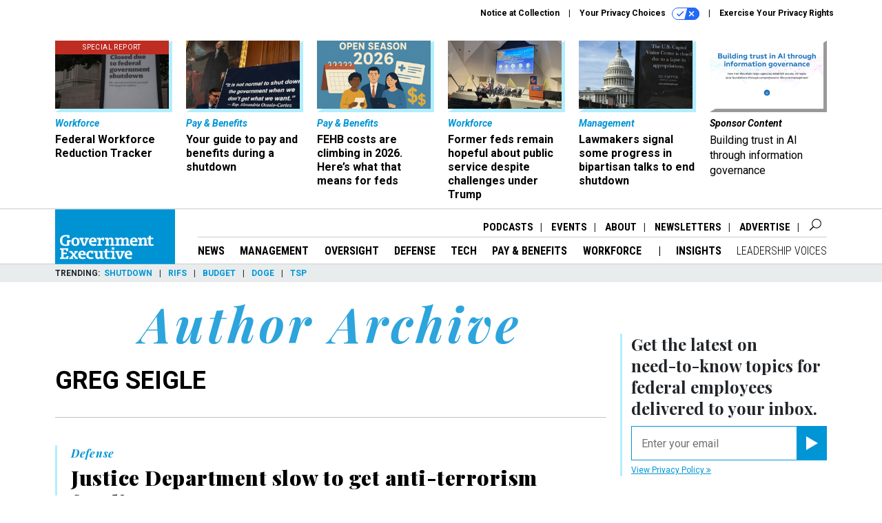

--- FILE ---
content_type: text/html; charset=utf-8
request_url: https://www.google.com/recaptcha/api2/anchor?ar=1&k=6LdOl7YqAAAAABKtsfQAMJd68i9_0s1IP1QM3v7N&co=aHR0cHM6Ly93d3cuZ292ZXhlYy5jb206NDQz&hl=en&v=naPR4A6FAh-yZLuCX253WaZq&size=normal&anchor-ms=20000&execute-ms=15000&cb=plb87ecag0yc
body_size: 45698
content:
<!DOCTYPE HTML><html dir="ltr" lang="en"><head><meta http-equiv="Content-Type" content="text/html; charset=UTF-8">
<meta http-equiv="X-UA-Compatible" content="IE=edge">
<title>reCAPTCHA</title>
<style type="text/css">
/* cyrillic-ext */
@font-face {
  font-family: 'Roboto';
  font-style: normal;
  font-weight: 400;
  src: url(//fonts.gstatic.com/s/roboto/v18/KFOmCnqEu92Fr1Mu72xKKTU1Kvnz.woff2) format('woff2');
  unicode-range: U+0460-052F, U+1C80-1C8A, U+20B4, U+2DE0-2DFF, U+A640-A69F, U+FE2E-FE2F;
}
/* cyrillic */
@font-face {
  font-family: 'Roboto';
  font-style: normal;
  font-weight: 400;
  src: url(//fonts.gstatic.com/s/roboto/v18/KFOmCnqEu92Fr1Mu5mxKKTU1Kvnz.woff2) format('woff2');
  unicode-range: U+0301, U+0400-045F, U+0490-0491, U+04B0-04B1, U+2116;
}
/* greek-ext */
@font-face {
  font-family: 'Roboto';
  font-style: normal;
  font-weight: 400;
  src: url(//fonts.gstatic.com/s/roboto/v18/KFOmCnqEu92Fr1Mu7mxKKTU1Kvnz.woff2) format('woff2');
  unicode-range: U+1F00-1FFF;
}
/* greek */
@font-face {
  font-family: 'Roboto';
  font-style: normal;
  font-weight: 400;
  src: url(//fonts.gstatic.com/s/roboto/v18/KFOmCnqEu92Fr1Mu4WxKKTU1Kvnz.woff2) format('woff2');
  unicode-range: U+0370-0377, U+037A-037F, U+0384-038A, U+038C, U+038E-03A1, U+03A3-03FF;
}
/* vietnamese */
@font-face {
  font-family: 'Roboto';
  font-style: normal;
  font-weight: 400;
  src: url(//fonts.gstatic.com/s/roboto/v18/KFOmCnqEu92Fr1Mu7WxKKTU1Kvnz.woff2) format('woff2');
  unicode-range: U+0102-0103, U+0110-0111, U+0128-0129, U+0168-0169, U+01A0-01A1, U+01AF-01B0, U+0300-0301, U+0303-0304, U+0308-0309, U+0323, U+0329, U+1EA0-1EF9, U+20AB;
}
/* latin-ext */
@font-face {
  font-family: 'Roboto';
  font-style: normal;
  font-weight: 400;
  src: url(//fonts.gstatic.com/s/roboto/v18/KFOmCnqEu92Fr1Mu7GxKKTU1Kvnz.woff2) format('woff2');
  unicode-range: U+0100-02BA, U+02BD-02C5, U+02C7-02CC, U+02CE-02D7, U+02DD-02FF, U+0304, U+0308, U+0329, U+1D00-1DBF, U+1E00-1E9F, U+1EF2-1EFF, U+2020, U+20A0-20AB, U+20AD-20C0, U+2113, U+2C60-2C7F, U+A720-A7FF;
}
/* latin */
@font-face {
  font-family: 'Roboto';
  font-style: normal;
  font-weight: 400;
  src: url(//fonts.gstatic.com/s/roboto/v18/KFOmCnqEu92Fr1Mu4mxKKTU1Kg.woff2) format('woff2');
  unicode-range: U+0000-00FF, U+0131, U+0152-0153, U+02BB-02BC, U+02C6, U+02DA, U+02DC, U+0304, U+0308, U+0329, U+2000-206F, U+20AC, U+2122, U+2191, U+2193, U+2212, U+2215, U+FEFF, U+FFFD;
}
/* cyrillic-ext */
@font-face {
  font-family: 'Roboto';
  font-style: normal;
  font-weight: 500;
  src: url(//fonts.gstatic.com/s/roboto/v18/KFOlCnqEu92Fr1MmEU9fCRc4AMP6lbBP.woff2) format('woff2');
  unicode-range: U+0460-052F, U+1C80-1C8A, U+20B4, U+2DE0-2DFF, U+A640-A69F, U+FE2E-FE2F;
}
/* cyrillic */
@font-face {
  font-family: 'Roboto';
  font-style: normal;
  font-weight: 500;
  src: url(//fonts.gstatic.com/s/roboto/v18/KFOlCnqEu92Fr1MmEU9fABc4AMP6lbBP.woff2) format('woff2');
  unicode-range: U+0301, U+0400-045F, U+0490-0491, U+04B0-04B1, U+2116;
}
/* greek-ext */
@font-face {
  font-family: 'Roboto';
  font-style: normal;
  font-weight: 500;
  src: url(//fonts.gstatic.com/s/roboto/v18/KFOlCnqEu92Fr1MmEU9fCBc4AMP6lbBP.woff2) format('woff2');
  unicode-range: U+1F00-1FFF;
}
/* greek */
@font-face {
  font-family: 'Roboto';
  font-style: normal;
  font-weight: 500;
  src: url(//fonts.gstatic.com/s/roboto/v18/KFOlCnqEu92Fr1MmEU9fBxc4AMP6lbBP.woff2) format('woff2');
  unicode-range: U+0370-0377, U+037A-037F, U+0384-038A, U+038C, U+038E-03A1, U+03A3-03FF;
}
/* vietnamese */
@font-face {
  font-family: 'Roboto';
  font-style: normal;
  font-weight: 500;
  src: url(//fonts.gstatic.com/s/roboto/v18/KFOlCnqEu92Fr1MmEU9fCxc4AMP6lbBP.woff2) format('woff2');
  unicode-range: U+0102-0103, U+0110-0111, U+0128-0129, U+0168-0169, U+01A0-01A1, U+01AF-01B0, U+0300-0301, U+0303-0304, U+0308-0309, U+0323, U+0329, U+1EA0-1EF9, U+20AB;
}
/* latin-ext */
@font-face {
  font-family: 'Roboto';
  font-style: normal;
  font-weight: 500;
  src: url(//fonts.gstatic.com/s/roboto/v18/KFOlCnqEu92Fr1MmEU9fChc4AMP6lbBP.woff2) format('woff2');
  unicode-range: U+0100-02BA, U+02BD-02C5, U+02C7-02CC, U+02CE-02D7, U+02DD-02FF, U+0304, U+0308, U+0329, U+1D00-1DBF, U+1E00-1E9F, U+1EF2-1EFF, U+2020, U+20A0-20AB, U+20AD-20C0, U+2113, U+2C60-2C7F, U+A720-A7FF;
}
/* latin */
@font-face {
  font-family: 'Roboto';
  font-style: normal;
  font-weight: 500;
  src: url(//fonts.gstatic.com/s/roboto/v18/KFOlCnqEu92Fr1MmEU9fBBc4AMP6lQ.woff2) format('woff2');
  unicode-range: U+0000-00FF, U+0131, U+0152-0153, U+02BB-02BC, U+02C6, U+02DA, U+02DC, U+0304, U+0308, U+0329, U+2000-206F, U+20AC, U+2122, U+2191, U+2193, U+2212, U+2215, U+FEFF, U+FFFD;
}
/* cyrillic-ext */
@font-face {
  font-family: 'Roboto';
  font-style: normal;
  font-weight: 900;
  src: url(//fonts.gstatic.com/s/roboto/v18/KFOlCnqEu92Fr1MmYUtfCRc4AMP6lbBP.woff2) format('woff2');
  unicode-range: U+0460-052F, U+1C80-1C8A, U+20B4, U+2DE0-2DFF, U+A640-A69F, U+FE2E-FE2F;
}
/* cyrillic */
@font-face {
  font-family: 'Roboto';
  font-style: normal;
  font-weight: 900;
  src: url(//fonts.gstatic.com/s/roboto/v18/KFOlCnqEu92Fr1MmYUtfABc4AMP6lbBP.woff2) format('woff2');
  unicode-range: U+0301, U+0400-045F, U+0490-0491, U+04B0-04B1, U+2116;
}
/* greek-ext */
@font-face {
  font-family: 'Roboto';
  font-style: normal;
  font-weight: 900;
  src: url(//fonts.gstatic.com/s/roboto/v18/KFOlCnqEu92Fr1MmYUtfCBc4AMP6lbBP.woff2) format('woff2');
  unicode-range: U+1F00-1FFF;
}
/* greek */
@font-face {
  font-family: 'Roboto';
  font-style: normal;
  font-weight: 900;
  src: url(//fonts.gstatic.com/s/roboto/v18/KFOlCnqEu92Fr1MmYUtfBxc4AMP6lbBP.woff2) format('woff2');
  unicode-range: U+0370-0377, U+037A-037F, U+0384-038A, U+038C, U+038E-03A1, U+03A3-03FF;
}
/* vietnamese */
@font-face {
  font-family: 'Roboto';
  font-style: normal;
  font-weight: 900;
  src: url(//fonts.gstatic.com/s/roboto/v18/KFOlCnqEu92Fr1MmYUtfCxc4AMP6lbBP.woff2) format('woff2');
  unicode-range: U+0102-0103, U+0110-0111, U+0128-0129, U+0168-0169, U+01A0-01A1, U+01AF-01B0, U+0300-0301, U+0303-0304, U+0308-0309, U+0323, U+0329, U+1EA0-1EF9, U+20AB;
}
/* latin-ext */
@font-face {
  font-family: 'Roboto';
  font-style: normal;
  font-weight: 900;
  src: url(//fonts.gstatic.com/s/roboto/v18/KFOlCnqEu92Fr1MmYUtfChc4AMP6lbBP.woff2) format('woff2');
  unicode-range: U+0100-02BA, U+02BD-02C5, U+02C7-02CC, U+02CE-02D7, U+02DD-02FF, U+0304, U+0308, U+0329, U+1D00-1DBF, U+1E00-1E9F, U+1EF2-1EFF, U+2020, U+20A0-20AB, U+20AD-20C0, U+2113, U+2C60-2C7F, U+A720-A7FF;
}
/* latin */
@font-face {
  font-family: 'Roboto';
  font-style: normal;
  font-weight: 900;
  src: url(//fonts.gstatic.com/s/roboto/v18/KFOlCnqEu92Fr1MmYUtfBBc4AMP6lQ.woff2) format('woff2');
  unicode-range: U+0000-00FF, U+0131, U+0152-0153, U+02BB-02BC, U+02C6, U+02DA, U+02DC, U+0304, U+0308, U+0329, U+2000-206F, U+20AC, U+2122, U+2191, U+2193, U+2212, U+2215, U+FEFF, U+FFFD;
}

</style>
<link rel="stylesheet" type="text/css" href="https://www.gstatic.com/recaptcha/releases/naPR4A6FAh-yZLuCX253WaZq/styles__ltr.css">
<script nonce="FQqAnR_ULPknhPmnUZlWKw" type="text/javascript">window['__recaptcha_api'] = 'https://www.google.com/recaptcha/api2/';</script>
<script type="text/javascript" src="https://www.gstatic.com/recaptcha/releases/naPR4A6FAh-yZLuCX253WaZq/recaptcha__en.js" nonce="FQqAnR_ULPknhPmnUZlWKw">
      
    </script></head>
<body><div id="rc-anchor-alert" class="rc-anchor-alert"></div>
<input type="hidden" id="recaptcha-token" value="[base64]">
<script type="text/javascript" nonce="FQqAnR_ULPknhPmnUZlWKw">
      recaptcha.anchor.Main.init("[\x22ainput\x22,[\x22bgdata\x22,\x22\x22,\[base64]/cFtiKytdPWs6KGs8MjA0OD9wW2IrK109az4+NnwxOTI6KChrJjY0NTEyKT09NTUyOTYmJnIrMTxXLmxlbmd0aCYmKFcuY2hhckNvZGVBdChyKzEpJjY0NTEyKT09NTYzMjA/[base64]/[base64]/[base64]/[base64]/[base64]/[base64]/[base64]/[base64]/[base64]/[base64]/[base64]/[base64]/[base64]/[base64]\x22,\[base64]\\u003d\x22,\x22wrhcw7LDo8KYI8KhT8KEVw7DisKLw7AUAWrCrMOQEFTDiybDpWbCp2wBQAvCtwTDp1NNKmxnV8OMUsOFw5J4GUHCuwtzI8KifjdawrsXw43DpMK4IsKDwojCssKPw4Nsw7hKHMKcN2/DicOSUcO3w6LDuwnChcOFwq0iCsO9LirCgsOSGnhwGMO8w7rCiQ/DqcOEFGIiwofDqlLCn8OIwqzDg8OfYQbDr8K9wqDCrHjCkEIMw5vDm8K3wqoDw6kKwrzCgsKjwqbDvWHDisKNwonDtVhlwrhvw781w4nDkcKBXsKRw6wqPMOcaMK0TB/[base64]/CtMO7FHwZw580UwNkQsKuwp/CglRzCMOow6jCvMKhwo/DpgXCqMOlw4HDhMOtfcOywpXDjsO9KsKOwrjDv8Ojw5A8bcOxwrwxw4TCkDxJwpocw4sowqQhSAfCoyNbw44QcMOPTMORY8KFw49eDcKMbcKBw5rCg8O0RcKdw6XClRApfh7CqGnDiyLCtMKFwpFewoM2wpEGE8KpwqJ9w6JTHW/Cm8OgwrPClcOgwofDm8ONwqvDmWTCpMKRw5Vcw5Ykw67DmEPCrSnCgBw0dcO2w7dpw7DDmi/DiXLCkTU7NUzDmETDs3QFw4MaVX/CtsOrw7/[base64]/aBvDpjfCkBpUwrHDt8K+acOHw7hDw7rCisKXCWogOcOnw7bCusKbb8OLZzXDrVU1VMKqw5/[base64]/CqMKFw74LXsOUH8KKw5TDoMONdWU8w6rDrsOEHiMgJ8OyQyvDggQBw4rDoWJyQcOiwoVRMCrDrFJRw7/DrsOVwokDwrhhwpXDvcOnwr9VJkfCniRMwqhyw5DChsOdXMKmw6bDtMK0FCx7w7Q5LMKWNiLCrEFfSX/CjcO+bE3DucKVw63DjR5AwrPDusOEwo4Hw73CrMOhw6/Dp8KoHMKMUHIXYsOcwqwXfV7CvsO+wpnCkEbDpsO2w6/[base64]/[base64]/CiCVAw5zCh8KDQMKOQXIPwo9WwqLDpjsHdDksGSlPwrzCvcKUAcO2wqvCkMKkDBs+CxNqFjnDmSnDm8OlVSvCiMOPOsKDZ8OEw78kw5QVwqTCoGp/AMO6wrYldMOow4TCgMO0F8KyejjCqcO/[base64]/CmQkWwohqw4wBAcOnwqrDoU4TI3RIw6gEHXhtwr7ChUtpw5crw7UnwrgwIcOGZH4TwpjDtEvCrcKKwrLCjcO1wo5JcSbCrBodw4XChcKowpc/woxdwpPDmn/Cmm7CocO6BsO9wpwCcERbesOkfcKNbSJJSHNFXMOXF8OvS8OIw5VHE1tzwoLCjMOOQsO+J8OOwqjCt8Kzw4rCmnPDu1UvKcOYUsKdY8OPBMOdWsKnw4c8w6FRwoXDk8O6RBdMfsO5w7nCsGvDhQVwOcK9OgIBBGPDh3g/M3jDlmTDiMOOw5XClXJ/worCqWEjRk1SRcOrw4YQw6BBwqd+dG7CiHJywo5mRU3CuwrDrj7Dq8Otw7TCmzVIJ8Odwo7DlsOxMERVfXdqwrMQTMOSwqHDkHFSwosqQS4Yw5l1w4LCnx0kZhF4w6ZZf8OyLsObwrTDj8KTwqRJw6/[base64]/w7t9w4ZVaMOJw6UMe8KfMjB3UcK7w45tw7HCmgoQDRxRw6lLwo/CpDh2wrPDvMOXDA5FI8KwNH3CkzrCqsKjVcOELW/[base64]/CqyI2CCXDl8OjwpzDmMKawpvDsXvDl8KRAGLCmsOOwqfDiMKUw50bL3Iyw5VtPMK0wrhlw44QJ8KHFTXDrcKdw5rDncOvwqXCjQU4w64UOcOqw5/[base64]/[base64]/DhUR0wopOw4kQL8KRw6/DnkfCrVcYPiJrwofCuALDsADCtSFxwqfCuALCk39sw7FlwrTCvC7DpcKPKMK9wpXDl8K3w5xJM2Jxwqg4asOuw6vCnkfCgcKmw5UFwoPCnsK8w6fCpwdkw5fCli1GIsOPLAhjw6HDscOIw4PDrhx7UcOjDcOXw65CasOrbXxYwrh/fsOjw6QMw5oTw5vDtUg7w5fDt8Kew7zCp8O/JnkmU8OhKRfCq3PDuwdfwqHCnMKqwqvCuiXDi8KmBVnDisKYw7vCq8O1dijCt1zCmHY6wqTDksKnBcKIXMKDw5pXwo3DkcOywq8TwqDCkMKBw7rDgx3DvlYLQsKvw54YLmjDk8Kaw4HCu8K3wrfDnE7DssO9w4TCnlTCuMKQwrDDpMKmw716Th5WK8OHw6MswpJ/ccONBjE9XsKoA2DDmsK8NcKXw4vCnSDChTZ4RW0jwpjDkiMvRUzCpsKECj/DtsOpw5lxIU3CvGTDm8O0w51Bw4DDhsOVeQHDpMOQw6MVRcKNwq/Ct8KEOQYDcF7Dh1Usw41PLcKaIMOyw7E2wqZew7rDvcOPUsK4w6hOw5XCm8Ofwp19w6fCt3HDl8OTIVhzwrXDr28gLsKMWcOTwqTCiMOiw7zCskvCpMKFeUIUw4rDmH3Du2bCsFTDvsK9wr8Bw5bCmcOPwoFnfRBvVcO6CmMWwovCtylWaxF/[base64]/CsB8Qwo5qYi7CmsOaw4oKI0vDqgDDpcOXO1vDq8KaIzBLJMK9HgFOwpzDusOGGE4Yw71cQDhKw4IwGFLDh8KNwrwVOMOFw4fDk8OdMxHCqsOEw4/CsR3DjMO4woBmw5k6fnbClsOlfMOkZwfDssKKTlTDjMOlw4RGTQQUwrM/[base64]/WWrDgT3CsikEwpJ6w75Qwpp0w6UowqPDlQImcMOqw4vDkCBjwpjCqGvDjMKIScK7w5vCkcKiwqvDkcOdw67DpUvDiFI/wq3DhFVzTsO8wp4Qw5XCkFPClsO3fsKgwqPClcOLfcKBw5VlGx3CmsOvKycCHVM0TFMvNAfDosKFXSgMwrxZwpszEiE+wpTDosOPZUpWVMOQD1RkJiQLZ8K/SMOsUMORNMKewrAGw6xlwrsWwqsRw5lgTUs7NHlYwoRJdxjDiMOMw6NIwrrDuHvDmxPDjMOlw5LCgTPCt8ONZcKewqwIwrjChV1jJyMEEMK4GgMjEMO+IcKze1/CoDHDnMOyCRRTw5U1w4lUw6XDoMOqSSE3ZMKNw63CvivDuDvCssKewpzCn1NaWDInwpJ7wo3CpkvDuV3CsyRRwrDCgnTDjAvCjE3DpcK+w68hw6AFL3vDv8KwwpI1w4MNNsKRw4LDicOtw6vCugl8wrfCpcK/[base64]/CvBMOwqpMcAUQwr9+w6PCpjJTwotSHsKkwqfCuMKIw4I7w7NHAsOuwoTDn8KjF8ORwoPDlX/DoRLCr8OsworDmzU8NUpkwqPDiSnDjcKBDQfCgAVLw6TDkTvComs8wppKwpLDtsOjwp5IwqLDvw/DoMOdwoIyMSc3wrl3L8KRw7bCj1zDgU/CsijCscO/wqZewofDhcOkwr/CmBdWScOUwqnDp8KtwrQ6IFXDrsOqwpoEUcK7w77ClcOiw6DDpcO2w77DnArDvcKgwqRcw4F/w7IbVMOXfcOMwoscLsKVw6bCicO2w483ER8TWCbDsW3CmEfDiw3Csl8MQcKoaMOUMcK0ZixZw79IJAXCowDCscOyMMKhw5HClEZfw6RXGMOVRMKQwpx3D8KIfcK2Rippw7MFXRhbD8OPwoDDjk/Dsm9Xw7fCg8KbZ8OGw5zDqy/[base64]/Ct8KDEltlf3/[base64]/DrB4QSh9MZ3LDtsK+VcOgRAMvd8Ond8KpwpXDocO8w6DDp8K3YkvChcO3fMOww4DDvMOGZGHDm1ciw4vDhMKNGhnCscOWw5nChlXClsK9RsOIDMKrXMKew57DnMO/PMKQw5dkw4AeeMKzw4ZLw6oPeUoywotXw6DDvMOtwp1JwqnClsOJwp9/w5/[base64]/DoEXDp8Oww6suwpJcwqFCHsOEwrJsM8KiwqsZdzkpw5/DnsO9AcOwaDcgwpRvR8Kww655OkhDw5nDg8KjwoIAVnvCqsOqF8OjwrbCm8KBwqXDiT/CsMOlNA/DnGjCrF3DqwZyCMKPwpXCrDDCvSQSQBTDtgQcw6HDmsO5KXMCw4tMwrE2wr/DocOUw5QcwrI0w7HDk8KlOMOpQMK6I8KCwovCncKywqcSB8OxUUpFw5zCtsKAcQJ4XXt9V1lGw6DDjnl0HAkmT2PCmx7DjA7DsVUXwqjDmxklw6TCrCPCtsOuw7RFdyIbPsK2JAPDk8KvwpE/SgjCvzIMw7/[base64]/Ds8KWKCzDsUMlw5JNw7fCocOiw5kwwqTCn1UJwoEQwpcOZkzCqMK+OMKzYMKtBcKVS8OrEH9wNxlmHCjCrMOcw5HDrk56wog9woPDksO/L8Kdwo3Ch3YUwq9EDE7CmDLCmx8PwqN5KxzDqHEkwqNVwqRLIcKmOXVww6lwO8KtKhksw5hxwrbCmxcxwqNKw5J2w5bDoGlRChs2HcO3UcKeDMOsZmMKBcK4wqfCucOiwoU1FsK6NsONw5/[base64]/DjMKZHcOqw7TCh8Ovw7gHw4Fgw7LCmsKawqxGwqNywrPCqsODYcOhQMKjCHM5LcO9w5/CmsKNacKSw5/DkXnCsMK/ZDjDtsOCEwdSwrNSRsOXecKME8OEDsOIwq/DkQ0ewrNvw7pKw7QAw4XCgMKpwobDqFnCkl3DpmVeT8OtQMO9wqVMw7LDhy7DusOHXMOnwpoGKx1qw4QTwpANdMKIw6cSJR0Ww6vCmhQ4EcOaE2vCtgF5wpo+bg/Dr8OiSsKMw5XCuXMNw73DsMKceSDDqH51w58zMsKfd8Oack9NKcKsw4LDk8OcJB5LfxczwqfCgyvCuWjDusOxUxkMLcKpI8Odwr5LccOqw4DCngzDuQHClB7CuUV4wrVqcFFQw6/[base64]/EWlMwqrClcKqH2p+RjvCrsKxwqh9w5LCgcOvXcOIQcKMw6DCkR1bFwbDsGI2wp8tw4LDvMODdBEmwpXCs0g2w6bCgcKkP8O6bsOUZDcuw6jDhT/[base64]/DtcKrFcOuwpwXwosow5V9w5bDtcKuwqNkwq7CkMKkw5Ruw7TDlcOFwq0PEcOjDMOpUsOnFFh2KzzCqsOKKMO+w6vCv8Kswq/CjF42w4nCl2AQEHXDrW/Cnn7Cm8ObfD7CoMKSGyEEw73CnMKKwrFudMKkwqU2w6MawqseLwpUNsKiwppfwq/[base64]/CkcKPQsOZJkFTbHHDuiVYwpvDpVlGCsKpw5pjwphvw4wuwpdmZxt6OcOgF8OCwoJiw7l1w7TDhMKVKMK/wrEQJDoGa8KBwoN/VVAwUw0awqvDh8OICsOoO8OdTyHCiD7CosOLA8KWBB1bw7fCpsKvScKjwqoVDcOABjXDrsKdw63Ckz/Dpi5bw5LDlMKNw5cpSWtEC8OAPTvCmjDCsHslw4jDhcOUw7nDvSDDmyxfKyFBG8K/wpMFQ8Okw6d9w4FxbMK3wrnDsMOdw6xxw5HDhgxjIjXCjcK9w6BEU8K5w5jDgcKMw7PCgw8ywoJ/XysgW1wnw6hPwro4w7ljPsKNMcOow7HDo1tlEcOKw4DDsMOUOUJkw6bCuUvCsxLDmDfCgsK8KyV4IsO/asOvw79Pw6XCokvCisOnw6/Co8Ofw5UIbmRfasOaWSPDj8OALjw8w7gawrDDoMOkw7/CusKGwr7CuTBew5LCvMK/w49Pwr7Dhh8owrzDpMKIw51Two01PsKXBMOrw47DiUNaSC9kwrPCjcKawofDrEDDuk3DnBvCuGHCnUzDgU4NwqMMWgzCjsK7w5vCrsO7wplKJx/Cq8Ksw5/Dh09/NMKsw7DDog5OwqErJU43w5l4B0vDhWEZwq8XCnBVwp/Cl3gZwq9JMcKfaBbDjX/CgsOdw5PDvcKtTMOuwrIQwr7ChcKVwptkCcOpwqbCisK5NMK0PzPCj8OSRSPDpkolH8Kowp/CvcOka8KSZcKwwrvCr3jCsD/DhhvDugDCvMO+djxTwpdow63DssK3NnLDp3fDiQcxw4DCjsOUb8KSwoUVwqBfwrbCt8KPCsKxEx/CicKSw7jDignCvUfDn8KXw75YK8O5TRc/ScKnO8KbLcKDMld/OcK3wpoII3jClsKkTMOUw5IJwpsRdnh9w5kYwrHDq8KeLMKDwoIlwqzDjsKvwoDCjk4aWcOzw7XDt3PCmsOew4Uxw5guwozCncKPw4HCvjZgw6ZYwpVLwpjDsz3Chk9DRmZAJsKHwrwSH8Ohw7PDiTLDhMOsw4ljTsOMVnXCncKIDicOVCYCwpYnwoBLRR/Dq8OCamXDjMKsFlkowqNlJMO0w4TCtXvCj3/CqHbDpcKywpfDvsO+RsOGF2vDqnZPw5xOT8Olw78Tw64NMMOuLDDDk8KhQMKpw7zDusKgc106NcK8w7DDuWx8woHCgkrChMK2FsKYCAHDoijDowTChMOyM3HCsw9owpZlIhlcC8Oaw41cL8Kcw7/[base64]/CrzDCo8OuwqfCsXbDmxghInzDijYYXcKywpnCoTjDhcOHFADCmgVhCGpHC8KNHWjCtsKhw4g2wokow75JC8KkwrXDscOfwqTDrx3Co0Q/B8KfOcOJGCHCi8OSRSkpZMO1VmBTQAbDhMOVwr3DjUfDksKHw4ZWw4QUwpgKwownYGnCnsKbFcKFFMOcKsKBRMOjwp9kw4gYU20aQggrwofDlX/DlT0BwqzCrMOzdTAHPA7DkMKVH1JxFMKmCBXCr8KCJF4DwqA1wqjCnMOEbBXChCvDlsKtwqvCh8O/HBbChEzDmW/ChcOyEV/DlwMILxLCqhA9w47DgMOJfAvDqB4KwoDChMKgw4DDkMKwenITcwkXWsKxwrVTYMKrImpgw6d7w4rClwLDhcOVw7QneGNHw55cw4lAw6nDvxjCqsOfwrg/wq4cw4fDl3FFC2TDgHjChGp6IBAkUMKOwoJ5UcOywpLCkMKuRsOgwq3DlsOESDsIFBfDisKuw58tVkXDt1kTfzlZIcKNFQTCo8Oxw78Gb2RdU1DCvcKGVcKbQcK9w4HCjcKjGXTChjPCgRclwrDDjMKDLDrDogIHdEHDkisqwrYvEcO8NwDDsQfDmcOKWmIXPlrClCQ/w5EeYXwvwpUEwoU2ckPDksO4wrDCnywiacK5Z8K7VMKwSmMVR8KLN8OTwqccw4HDsg4RKkzCkD58OMORMnxnAT8lEXIeBhfCnGzDi2nDnDk7wrgGw4BTWMKOCnpud8K5wqbDlsObw4HDqidTw6hBH8K3ZcOJE0jCiHYGw4FXLW7CqhnCnMO3w5/Cu1d1RAHDkyljJMOSwrMEHAhmE0FdV29nK3XDu1rDkcK0LhHDvg7DiyDCoF3Ds1XDkGPCqS/DnMOqKsKQGkrDlMOlbFArMD5aPhPCk2QtbzxMdcKkw6rDuMOpSMOPe8KKGsONfyovXWxnw6TCg8OzGGw7w5fDoXXDvsOiw4HDlB/CowY5w4lcwqgHecK2wpTDs2gyw47DvD7Cn8OEAsKww6gHMMKZSyRFLMK5w4BcwpXCmgrDssKXw4zDv8KWwpUZwoPCtBLDqcKcGcKbw4zDnMO0wprDsWbDpl06e3HDrnYxw4otw5fCnR/[base64]/[base64]/[base64]/w7/CpiPDlsKFwr3Cu8OJwoN9QMONSsO3M8O5X8Klwqs9d8OJWAtDwoTCmhcww55Hw73Dky/DocODWcOIOj7DssKPw7bDoCV6wrATGh8dw4w0QMKcM8Ocw4BKAwdiwq12JkTCgWJ+Y8O/bh48XsOhw47CoihgTsKBSsKlYsOkFDnDiQTDhcO/w5/Cn8Kew7TCoMOdWcKnw70FVsK/wq04wr3ChXgdwpZVwq/DqRbDrXgkHcOlV8KXQRgwwpZAfsObMMK8eVkoU23DizvDpHLChznDu8OqR8O8wrPDglB0wqccH8OVIRLCscOFw5FQfGVCw7wDw4BcRcOcwrA8PEfDljwewqJhwrk6T1Ftw6bDjsKQfH/CrC/Cu8KMf8KnJcKgFjNPY8KNw43CucKYwrVpdMKdw7dWVjYdIgTDlsKLwqA7wqw3bcKNw6ocEhlaPCTDoBl3wq7CtsK0w7XCvk0Gw5Q/[base64]/IMK+F8Ozw5jDmMO+SErDqMKjw7/Dj0QOwp1xw63Cl8KcMsKIJMKCMS9CwqwzTsOrKSwfwpjDiUHDllBtw69rCz/[base64]/DlsKgIw0gwqUtYnwdwo3DjF83IyjCscKuEMKPMG/DvcOdRMOxdMKSXUDDsBnCg8Oka3cOZMO2R8KYwqjDl0/[base64]/CtsKHwo0LWVgtMXvCocOJw4TDuDvCkMKfQMKhHw0gGMKcwoFwQcO9wo8kfcOzwqcfVMObB8Ocw7tWOMKxHcK3wqXCvTQvw6YGcDrDiknCv8K+wqvDsjUUIA/DvsOhwqI8w4rClsKKw6nDpWXCuQozAGcPAcOdwodYZsOYw4XCpcKGZcKqFMKnwrV/wqDDj1vCs8Kudm4fJwvDsMKOU8OHwqjDjsKxaw7DqgTDsVlcw7PCicO0w78wwr3Ck2XCr3zDnRRmSHosCsKRXsO8EsOqw7s9wo4GKCrDj1kuw7FTC1vDrMOBw4ZaKMKLwrEZRWdJwoRJw7pwUMKoTRbDgnMcLcOICCA/ccK8wpg9w5XDjsOycTXDhyzDhQnDr8KjHljCt8K0w5bCo3nCosOow4PDulFWwp/CnsOoDkR5w7hswrgkWDnCoX5JN8KGwr45wqDCoDdjwodFJ8OUTsK2w6TCssKfwqTCmUwjwrVxwrbCj8OtwofDvUvDtcOdO8KRworCoCpqBUMvEQ/CgcKOwoZvw5kEwqEgF8OdIcKowoDCuyDCvT0iw49/[base64]/KBzDl10KDMOHwrTDlMKqw4wSXB/Dt8OtEH9rDMO7wrzClsO0w6zDuMOqwrPCpMOnw5vCk3J9T8Kuw4oFVQVWw6TCkRnCvsORw7XDvsK4FcOGwo/Dr8KfwqPCqV1/wrkMLMO0wqU8w7Fww5jDnMKlJ3LCj0/Dgg9YwpxXHsOPwpfCvsKhfMOkwozCscKfw7R8LADDpsKHwrjCvsO7YF3Dg319wo/[base64]/RjErcyZFwqZ9OMOBwoHDgcOSwoNacsKnw7coXsOqwogTdMO6YHXChMKwLBvCusOqax8nGcOcw7xBXDxELVTCkMOsfm4LET/[base64]/VzPCs8Oow4ogIsKgecOZOEdMw7ZLw67CnzjDuMOHw5vDp8KTwobDnCo/[base64]/[base64]/DqcK5L8KLw6XCtcOPV8OZwqfCsMKZwrvDggU0McOMw5PDj8Obw4QKKRY/[base64]/Dl2c9w7QPSsKyQcOwXcKDwpHDjcKwCwDCq1wUwpw5wokXwoUtwp1cLcOHw4zCizQ3TsOsGj/[base64]/DhFZcwohxwrTDoRckwrjCj19Uw5nDmcKSMQgEGMKKw6Z0LW7DrFnDlMKxwr8zw4rCp1fDt8Kzw4EIfVkkwpcdwrnCmsK2QcKEwqLDmcOhw4E6w7TDn8OBw6widMKGwpQMwpDDlANNOz80w6nCllAhw7jCrsKpDsOMw41CGsOJL8Omw40/w6HDsMOIwrzDmDvDhATDtwnDnw/[base64]/[base64]/CrsOxw7Vnw4Q5w4V2ZMOOXsKuR8K/wrw5e8KbwpAeMQfDhMK+a8KSw7fCrMOCMcKVLAjChGVgw71GRjnClQw9EsKKwq/CpUHDlDVwDcOVWEDCvHTCmcO2TcOdwq7CnH1zHcKtFsKowqwSwrfDkWvCoz0cw7DDncKibMO/OsOBw5R5w5xoTcOEPwYBw5MfLETDhcOww5EJBcK3wrrDjFlcAMOAwp/DncO9w4PDqlE4VsK1A8KgwqVhY3QLwoAuwrLDrMO1wrkEex7Cny3DncKcw6tXwohDwoDCoCQLDcOzT0hlw6/DsAnDu8Oxw54Rw6XCmMOzf3IbOsKfwovDnsK0YMKGw51tw5Yyw4pDK8ObwrHCgcOSw4zCvMOFwo8VJsOTGnfCng9KwrE/w6pRNsKPKiNzPQvCqMKcRyt9JUtOwoYSwoTCmRnCnVVgwrNgacORR8OPwppjSsOQMmkEwpnCusKzb8K/wo/[base64]/CksKxw4Y3AHjDoi7Dm3Q9FMOXw5rDvTpfw77Ci8OsN0IPw6nCmcOXaWPCj0IQw4t1VcKXSsK2wpHDnmfDtcO2wobClMK+wr95c8OOwpfCrhg2w4TCk8OkfSfDgyc7A33DiHzDtMKGw5d3KCTDqlHDssOJwrgdw53CjyfDnn9ewr/ChSvCkcOUMQEWEFHDgAnDo8OXw6TCpsKVUyvCs3vDlMK7Q8OKw7rDgQZIwpdOC8OXclRCNcOmwosQwr/CkDx+SsKaXRx0w63CrcKAwpnDtsO3wqrDvMKfwq4wMMOhw5BAwrTCu8OUEEEiwofCm8K4wqXCpsKMc8KHw7YKI1NjwpsWwqpLEzZ/w6IULMKOwqAHER3DpiFNSHnCh8Kiw4bDmcOMw41PKmLCnQXCrA7DgcOTNgrCkSLCusOgw7dfwrPDmMKKe8OEwol7PFVjwqvClcOaJwR/eMO5YMO5OmrCucKFwphCNMOSFiwuw7TCo8O+bcO3w4bClW3DvEV4WDJ4dnLCiMKKwoXCnEccb8OlRMKNw6jDsMOacMO+w7o4fcOXwrsewqtzwpvCmsK/IsOuwp/Do8KLJsOCwozDn8OYw4HCqX7Dmx85w7hWEcOcw4bDgcKUP8Ojw5vDusKhPzZlwrzCr8OfDsO0dsKKwp1QesOBP8ONw6duVMOFUXRfw4XCr8OnCmxQL8KJwqLDgjpoTxrCoMOdOsO2YnJRBmjDoMO0NBtlPUUpOcOgfEHCnsK/YsKXK8KAwpvCvMKfKCTCrH0xwq3DisOuw6vDkMKFR1bDv1bDjsOUwr8+bxnCucO2w5/[base64]/CrT95wpnCuF3CkcK6RsKnw5vCi0hsw4t+OcOdw4pICH3CpEpndsOIwpPDlMOVw5LCqzF7wqYlBzDDpxbCh2nDvMOOJi82w73DjsOUw4fDpMK9wr/[base64]/wr7Cm8KmT8KfP2Q6F8KoYXYPwrfDhMOWwofCusO9w7Uhw5oFN8ODwpPDsQHDgm8xwqR2w6ZMwqbCoU8rJ3FBwpxww7/Cs8OGQ3IELcOQw48UR28dwoFyw5oSK2w2wqLCjk7DrUQyZMKLZzXDrsO+E1hgIWXDkMOXwqfCoDsKSMK5w5vCqDxzNl/DoRTDoW0hw5VLA8KDw5vCp8KTAy0iw5TCrADCoDB7wp0PwozCryI6eBg6wprCusKzJsKgETrCgXbDqsK/w4zDploYQcKiNi/Dij7Dp8Kuwq1aVWzCqMKjM0cOPwvChMKdwopDwpHDjsOnwrrDrsOBwqfCuXDCk0MqXGFXw5vDuMOMDxnCnMOZwoNpw4TDn8OBwrbDkcKww5TCl8K0wrDDocOfS8OJbcKFw4/[base64]/CjyfDs8OePsOkw7glA8OwcVM/HsKNwqjDh8KCwrs1ZlnDtsKxwq/Ch0/[base64]/DqEzCuk8gwpxuw4TDi8Kyw4PDqg7CgMKOw7TCvMO3w5dUB8OBA8O2TSJxK08hR8K7wpdhwqR+wqIuw6wqw7NFw5oww7/[base64]/OGvDrlzCqMOzCGzCinDCq8KwI8ORRMKrw6LDpsKHwrUww7bCtcOwdSXCqGDCukXCj1FFwoDDgwopEW9NKcOsesK7w7nCuMKGEsOswro0D8KpwpLDsMKGwpTDnMKTwr/[base64]/DuxA6w7HChcK5w5hGwrnDiD0MwpTCiW1hEsO3L8OPw6dSw6pOw7rCosOWEwNxwq9iwqzDvD3Cg3/DlhLDllgpw69EQMKkTEnDiBI2UVwkGsK6wrbChE1Ow43Dm8ONw6rDpmMAA0E8w47DvGbDpAY4AA8cYsKZwqJDK8OXw6rDhx41NsOKwr3ClMKjd8OhJ8Oiwq5/[base64]/[base64]/CmMKAGRnDgA/Dp2nDm8OeV8OmwpU3w5B1w6N1w6kDwpg3w57CoMOxe8O6wrXCn8KyQcKrEcK+OsKlFMO3w6LCol4zwr0dwrMhwqHDjFbDh2HCmgvDoEfCgQfDgBpZZwYpwr3CuBzDgsKPHgASBSvDlMKLTgnDuj3DvDDCtcKGw4vDssKxC2XDjTQZwq0nw74Vwq1/[base64]/CtsO6wqxJwr7Cm8ONwq0lwrTDl3HClBoswr0IwrZ3w6vDtCp2WcK/w4HDusOkbFMXXMKjw6RkwprCrWQ8wrbDusOowqDChsKbw5zCoMK7OsKOwo5jwpICwo1Fw4/CixYPw6zCiFzDlWPDvwpnVsOcwpQfw5ENDMOywp/DuMKGSTzCoyAdbgzCtMOCFcKbwofDsTLChX4IWcOww7Z/w5paLG4bw47DhMOUT8ONUMK9wqxBwrHDu0/[base64]/DqMK3w5Qww5Eiw6TDnMKyFMKTcsKSG0DCpXfDi8OibxgfEGNIwqRXG33Dj8K9XsKzwqvDpFXCiMKgwqTDr8KXwrTDmzDCn8K2egrDnMOHworDgMKhwrDDicOSIBXCon3DksKOw6nCscOZecK+w7XDmWIWDzMZaMOoXmteD8O2XcOVDFp/[base64]/CvDglwqsfw7bDnA55wqLCsGIewq/DonVqDcOKwrpUw4nDlljCsGo9wpzCk8OEw57CmsK6w7p2B11rWV/Cij1US8KVc2fDoMK3fDB6S8OWwr85LQAmT8Oew6vDnT7DosOGZsOYSsOfA8O4w759fWMeSDsTWgh1woHDgxojKglcw6Uqw7wfw4LDmR8HTCZgB37ChcKjw61FXxYdN8OqwpDDvTLDkcOcEHTDqRNCDDQOwo7DugE1wog3QnTCp8O3woTDshDCmAHDtCEFw5/Dl8KZw5wnw5FlenrCnsKlw6zCj8ODR8OfIsOmwoNKw48pSBnDqMKfwqrDlSgMIivCuMOcUMO3w7xvw7zCj3ZrKsKKFMK9am/CkGwbT3rCv2XCvMKgw4BZN8KoXsO9wpw4FcK6fMOTwr7ClCTCvMOvw612PsOBEGoDKMO3wrrCssOlw5zDhQBJw6RgwqPCjm0Dchx5w4jCoHzDlkwKThEsDzphw5LDgh5OLw1bdsK/w605w6HCi8KKZsOhwqMZF8KTHsOfcmItw7bDnxfDjMKHwrbCk2vDhn/DjzY9ShQBQ1MTecKwwpxowrFUCx4Nw7bCjTpHw7/[base64]/CtmRjEFNvVWrDhjMHOcOkFnXCqMOkScO4woZ9D8Kdw5PCicKaw4DCihPCnFgqPBo+O3Usw6bDu2ZNfCbDpn1Kw7HDj8OkwqxqTsOSwo/DlG4XLMKKTy3CtnPCtEATwqXDh8O9bDxZwpjDjjLCvcOVGMKfw4M3woYcw5NdcMO/GMK5wo7Ds8KXDX9cw77DucKkwqE4ZMO/w5nCujnCo8Ojw48ew6LDh8KPwrHClcKqw4rDgsKbw5ROw7TDm8OwdEAeasKiw73DpMOiw40WJDpuwpYnRx7Cjz7DksKLwovCj8KlCMKjdgHCh34pwpx4w4gBwo7DkBjDqMOFPG3CvF/[base64]/CsGFGccKTXsKvwoXCosKswpbCtsOhfXrDgcOxR0bDoXt+b3FywotTwo4cw4fCg8KlwqfCncKLwpcnaiLDqwMjw6/CqsKnfxg1w5wEw7YAw6HCkMOZwrfDtcOSTWlsw60iw7hEPCjDusK6wrcbw75Dw69idEPDi8K0NDALCzLCvcOHIsO6wojDpMKEc8Kfw5wdK8KDwpscwqDCj8KXWHsewrwtw4VhwpoVw6HDsMKoUcK7wpd/RAjCnEcBw4kzXRMewq8HwqPDtsKjwprDjcKZw68zwpYAGgDDgMORwqzDtm3Dh8OYYMKDwrjDh8KTScOKScOmaTrCoMKqSHXDqcKsEsOGbkjCqMOnSsO0w6lTeMOHw5rDsGh6wrc/[base64]/DuAFdwp4LwpDDqsOVe8KDNMOUwrx3w6nCiMKaYMKkcMKdUsKBFkM8woDCh8K/LhnCnUnDucKbf3kcahoaAQ3CoMOOPsKBw7d0CsKdw4hnRGTDuD7DsGnDnnHDrsOceBrCocOhG8KjwrwUGsO3fQrCtsKxa30HZsO/CzY2wpdjVMKEIgnCkMKtw7fCnhUzBcKzYw5gwrgZw4nDl8KFFsOiA8O3w65Ew4/Dl8KTwrvCokwqD8Otw7p5wr7DqgAHw4PDjg/[base64]/CuU3Ch8OEZ1pEw783X3kZw4PDmcKkwr0lwqMcwqBawrjCqUgYSGrDkUMpUMOKEcK+wrHDux/CgjTCuS8+UcKww7xsCSLDi8O/wp3CgQrCjMOQw4vCilRJAQHDshnCgcKwwq0twpLCiio3w6/DvxQFw5XDg3MRN8K+Y8O0fcK9w5Z+wqrDm8OdNCLClBDDmTPCtmzDkh/DgnrCglDDrMO1H8KRG8KsEMKaUXXCln5ewp3Cn2R2BWYeaiDCkX/DuVvChMOIUltswqFpwqtdw5rDksOFUWktw5/DvcKTwq3DjMKIwpPDk8Omf1vChiArDMKbwrfDrEQHwpppZWfCgjhwwqjCq8KAOBHCg8O+OsOFw57DqEomI8Oaw6LCrzJeasOxw4YEwpdGw6/DmlfDmQMiTsOEw7V4wrMzw5I9SMOVfw7DrsKrw5AZasKrRMKsOWXCq8KUNAY7w6M+w6XCmMOE\x22],null,[\x22conf\x22,null,\x226LdOl7YqAAAAABKtsfQAMJd68i9_0s1IP1QM3v7N\x22,0,null,null,null,1,[21,125,63,73,95,87,41,43,42,83,102,105,109,121],[7241176,615],0,null,null,null,null,0,null,0,1,700,1,null,0,\[base64]/tzcYADoGZWF6dTZkEg4Iiv2INxgAOgVNZklJNBoZCAMSFR0U8JfjNw7/vqUGGcSdCRmc4owCGQ\\u003d\\u003d\x22,0,0,null,null,1,null,0,0],\x22https://www.govexec.com:443\x22,null,[1,1,1],null,null,null,0,3600,[\x22https://www.google.com/intl/en/policies/privacy/\x22,\x22https://www.google.com/intl/en/policies/terms/\x22],\x22wdxD2BwL0Cq8rQGWHe13nf7zdsIMookLDDBpeGMfzx0\\u003d\x22,0,0,null,1,1762598525300,0,0,[10,109,95,182,107],null,[183,4],\x22RC-r_gYEb7CZDqVJw\x22,null,null,null,null,null,\x220dAFcWeA4sBml6WOND-IIuzMxcL36qzv_HUGvdXSLNsgChs6EzAfeaGKv39wej81irmgbEvQmYJRzeTSS_tlZoc7uDPoGeX-mMvQ\x22,1762681325357]");
    </script></body></html>

--- FILE ---
content_type: text/html; charset=utf-8
request_url: https://www.google.com/recaptcha/api2/aframe
body_size: -247
content:
<!DOCTYPE HTML><html><head><meta http-equiv="content-type" content="text/html; charset=UTF-8"></head><body><script nonce="xesNMzjOLNfPTX5wgo8X1Q">/** Anti-fraud and anti-abuse applications only. See google.com/recaptcha */ try{var clients={'sodar':'https://pagead2.googlesyndication.com/pagead/sodar?'};window.addEventListener("message",function(a){try{if(a.source===window.parent){var b=JSON.parse(a.data);var c=clients[b['id']];if(c){var d=document.createElement('img');d.src=c+b['params']+'&rc='+(localStorage.getItem("rc::a")?sessionStorage.getItem("rc::b"):"");window.document.body.appendChild(d);sessionStorage.setItem("rc::e",parseInt(sessionStorage.getItem("rc::e")||0)+1);localStorage.setItem("rc::h",'1762594929925');}}}catch(b){}});window.parent.postMessage("_grecaptcha_ready", "*");}catch(b){}</script></body></html>